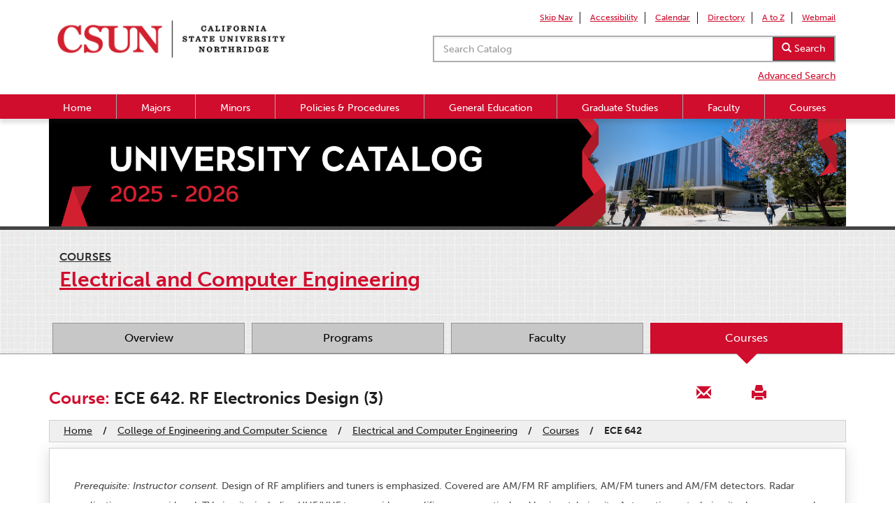

--- FILE ---
content_type: text/html; charset=UTF-8
request_url: https://catalog.csun.edu/academics/ece/courses/ece-642/
body_size: 10394
content:
<!DOCTYPE html>
<html lang="en">
	<head>
	  <meta name="viewport" content="initial-scale = 1.0,maximum-scale = 1.0" />
	  <meta charset="utf-8"/>
	  <meta name="msvalidate.01" content="F5D407E70DCB74B1DEE5C3274C2EBCF7" />
	  <title>
		  ECE 642. RF Electronics Design (3)	  </title>
	  <link rel="stylesheet" type="text/css" href="https://catalog.csun.edu/wp-content/themes/catalogtheme/css/bootstrap.min.css">
	  <link rel="stylesheet" type="text/css" href="https://catalog.csun.edu/wp-content/themes/catalogtheme/style.css">
	  <script type="text/javascript" src="https://catalog.csun.edu/wp-content/themes/catalogtheme/js/jquery-1.11.1.min.js"></script>
	  <script type="text/javascript" src="https://catalog.csun.edu/wp-content/themes/catalogtheme/js/jquery.columnizer.js"></script>
	  <script type="text/javascript" src="https://catalog.csun.edu/wp-content/themes/catalogtheme/js/bootstrap.min.js"></script>
	  <script type="text/javascript" src="//use.typekit.net/gfb2mjm.js"></script>
	  <script  type="text/javascript"> try{Typekit.load();}catch(e){}</script>
	  <link type="text/plain" rel="author" href="https://catalog.csun.edu/humans.txt" />
	  		<link rel="stylesheet" type="text/css" media="print" href="https://catalog.csun.edu/wp-content/themes/catalogtheme/print.css">
	  	  	  <!-- Google Tag Manager -->
<script>(function(w,d,s,l,i){w[l]=w[l]||[];w[l].push({'gtm.start':
new Date().getTime(),event:'gtm.js'});var f=d.getElementsByTagName(s)[0],
j=d.createElement(s),dl=l!='dataLayer'?'&l='+l:'';j.async=true;j.src=
'https://www.googletagmanager.com/gtm.js?id='+i+dl;f.parentNode.insertBefore(j,f);
})(window,document,'script','dataLayer','GTM-WKGXK3W');</script>
<!-- End Google Tag Manager -->

		<meta name='robots' content='max-image-preview:large' />
	<style>img:is([sizes="auto" i], [sizes^="auto," i]) { contain-intrinsic-size: 3000px 1500px }</style>
	<link rel="alternate" type="application/rss+xml" title="CSUN University Catalog &raquo; ECE 642. RF Electronics Design (3) Comments Feed" href="https://catalog.csun.edu/academics/ece/courses/ece-642/feed/" />
<script type="text/javascript">
/* <![CDATA[ */
window._wpemojiSettings = {"baseUrl":"https:\/\/s.w.org\/images\/core\/emoji\/16.0.1\/72x72\/","ext":".png","svgUrl":"https:\/\/s.w.org\/images\/core\/emoji\/16.0.1\/svg\/","svgExt":".svg","source":{"concatemoji":"https:\/\/catalog.csun.edu\/wp-includes\/js\/wp-emoji-release.min.js?ver=6.8.3"}};
/*! This file is auto-generated */
!function(s,n){var o,i,e;function c(e){try{var t={supportTests:e,timestamp:(new Date).valueOf()};sessionStorage.setItem(o,JSON.stringify(t))}catch(e){}}function p(e,t,n){e.clearRect(0,0,e.canvas.width,e.canvas.height),e.fillText(t,0,0);var t=new Uint32Array(e.getImageData(0,0,e.canvas.width,e.canvas.height).data),a=(e.clearRect(0,0,e.canvas.width,e.canvas.height),e.fillText(n,0,0),new Uint32Array(e.getImageData(0,0,e.canvas.width,e.canvas.height).data));return t.every(function(e,t){return e===a[t]})}function u(e,t){e.clearRect(0,0,e.canvas.width,e.canvas.height),e.fillText(t,0,0);for(var n=e.getImageData(16,16,1,1),a=0;a<n.data.length;a++)if(0!==n.data[a])return!1;return!0}function f(e,t,n,a){switch(t){case"flag":return n(e,"\ud83c\udff3\ufe0f\u200d\u26a7\ufe0f","\ud83c\udff3\ufe0f\u200b\u26a7\ufe0f")?!1:!n(e,"\ud83c\udde8\ud83c\uddf6","\ud83c\udde8\u200b\ud83c\uddf6")&&!n(e,"\ud83c\udff4\udb40\udc67\udb40\udc62\udb40\udc65\udb40\udc6e\udb40\udc67\udb40\udc7f","\ud83c\udff4\u200b\udb40\udc67\u200b\udb40\udc62\u200b\udb40\udc65\u200b\udb40\udc6e\u200b\udb40\udc67\u200b\udb40\udc7f");case"emoji":return!a(e,"\ud83e\udedf")}return!1}function g(e,t,n,a){var r="undefined"!=typeof WorkerGlobalScope&&self instanceof WorkerGlobalScope?new OffscreenCanvas(300,150):s.createElement("canvas"),o=r.getContext("2d",{willReadFrequently:!0}),i=(o.textBaseline="top",o.font="600 32px Arial",{});return e.forEach(function(e){i[e]=t(o,e,n,a)}),i}function t(e){var t=s.createElement("script");t.src=e,t.defer=!0,s.head.appendChild(t)}"undefined"!=typeof Promise&&(o="wpEmojiSettingsSupports",i=["flag","emoji"],n.supports={everything:!0,everythingExceptFlag:!0},e=new Promise(function(e){s.addEventListener("DOMContentLoaded",e,{once:!0})}),new Promise(function(t){var n=function(){try{var e=JSON.parse(sessionStorage.getItem(o));if("object"==typeof e&&"number"==typeof e.timestamp&&(new Date).valueOf()<e.timestamp+604800&&"object"==typeof e.supportTests)return e.supportTests}catch(e){}return null}();if(!n){if("undefined"!=typeof Worker&&"undefined"!=typeof OffscreenCanvas&&"undefined"!=typeof URL&&URL.createObjectURL&&"undefined"!=typeof Blob)try{var e="postMessage("+g.toString()+"("+[JSON.stringify(i),f.toString(),p.toString(),u.toString()].join(",")+"));",a=new Blob([e],{type:"text/javascript"}),r=new Worker(URL.createObjectURL(a),{name:"wpTestEmojiSupports"});return void(r.onmessage=function(e){c(n=e.data),r.terminate(),t(n)})}catch(e){}c(n=g(i,f,p,u))}t(n)}).then(function(e){for(var t in e)n.supports[t]=e[t],n.supports.everything=n.supports.everything&&n.supports[t],"flag"!==t&&(n.supports.everythingExceptFlag=n.supports.everythingExceptFlag&&n.supports[t]);n.supports.everythingExceptFlag=n.supports.everythingExceptFlag&&!n.supports.flag,n.DOMReady=!1,n.readyCallback=function(){n.DOMReady=!0}}).then(function(){return e}).then(function(){var e;n.supports.everything||(n.readyCallback(),(e=n.source||{}).concatemoji?t(e.concatemoji):e.wpemoji&&e.twemoji&&(t(e.twemoji),t(e.wpemoji)))}))}((window,document),window._wpemojiSettings);
/* ]]> */
</script>
<style id='wp-emoji-styles-inline-css' type='text/css'>

	img.wp-smiley, img.emoji {
		display: inline !important;
		border: none !important;
		box-shadow: none !important;
		height: 1em !important;
		width: 1em !important;
		margin: 0 0.07em !important;
		vertical-align: -0.1em !important;
		background: none !important;
		padding: 0 !important;
	}
</style>
<link rel='stylesheet' id='wp-block-library-css' href='https://catalog.csun.edu/wp-includes/css/dist/block-library/style.min.css?ver=6.8.3' type='text/css' media='all' />
<style id='classic-theme-styles-inline-css' type='text/css'>
/*! This file is auto-generated */
.wp-block-button__link{color:#fff;background-color:#32373c;border-radius:9999px;box-shadow:none;text-decoration:none;padding:calc(.667em + 2px) calc(1.333em + 2px);font-size:1.125em}.wp-block-file__button{background:#32373c;color:#fff;text-decoration:none}
</style>
<style id='global-styles-inline-css' type='text/css'>
:root{--wp--preset--aspect-ratio--square: 1;--wp--preset--aspect-ratio--4-3: 4/3;--wp--preset--aspect-ratio--3-4: 3/4;--wp--preset--aspect-ratio--3-2: 3/2;--wp--preset--aspect-ratio--2-3: 2/3;--wp--preset--aspect-ratio--16-9: 16/9;--wp--preset--aspect-ratio--9-16: 9/16;--wp--preset--color--black: #000000;--wp--preset--color--cyan-bluish-gray: #abb8c3;--wp--preset--color--white: #ffffff;--wp--preset--color--pale-pink: #f78da7;--wp--preset--color--vivid-red: #cf2e2e;--wp--preset--color--luminous-vivid-orange: #ff6900;--wp--preset--color--luminous-vivid-amber: #fcb900;--wp--preset--color--light-green-cyan: #7bdcb5;--wp--preset--color--vivid-green-cyan: #00d084;--wp--preset--color--pale-cyan-blue: #8ed1fc;--wp--preset--color--vivid-cyan-blue: #0693e3;--wp--preset--color--vivid-purple: #9b51e0;--wp--preset--gradient--vivid-cyan-blue-to-vivid-purple: linear-gradient(135deg,rgba(6,147,227,1) 0%,rgb(155,81,224) 100%);--wp--preset--gradient--light-green-cyan-to-vivid-green-cyan: linear-gradient(135deg,rgb(122,220,180) 0%,rgb(0,208,130) 100%);--wp--preset--gradient--luminous-vivid-amber-to-luminous-vivid-orange: linear-gradient(135deg,rgba(252,185,0,1) 0%,rgba(255,105,0,1) 100%);--wp--preset--gradient--luminous-vivid-orange-to-vivid-red: linear-gradient(135deg,rgba(255,105,0,1) 0%,rgb(207,46,46) 100%);--wp--preset--gradient--very-light-gray-to-cyan-bluish-gray: linear-gradient(135deg,rgb(238,238,238) 0%,rgb(169,184,195) 100%);--wp--preset--gradient--cool-to-warm-spectrum: linear-gradient(135deg,rgb(74,234,220) 0%,rgb(151,120,209) 20%,rgb(207,42,186) 40%,rgb(238,44,130) 60%,rgb(251,105,98) 80%,rgb(254,248,76) 100%);--wp--preset--gradient--blush-light-purple: linear-gradient(135deg,rgb(255,206,236) 0%,rgb(152,150,240) 100%);--wp--preset--gradient--blush-bordeaux: linear-gradient(135deg,rgb(254,205,165) 0%,rgb(254,45,45) 50%,rgb(107,0,62) 100%);--wp--preset--gradient--luminous-dusk: linear-gradient(135deg,rgb(255,203,112) 0%,rgb(199,81,192) 50%,rgb(65,88,208) 100%);--wp--preset--gradient--pale-ocean: linear-gradient(135deg,rgb(255,245,203) 0%,rgb(182,227,212) 50%,rgb(51,167,181) 100%);--wp--preset--gradient--electric-grass: linear-gradient(135deg,rgb(202,248,128) 0%,rgb(113,206,126) 100%);--wp--preset--gradient--midnight: linear-gradient(135deg,rgb(2,3,129) 0%,rgb(40,116,252) 100%);--wp--preset--font-size--small: 13px;--wp--preset--font-size--medium: 20px;--wp--preset--font-size--large: 36px;--wp--preset--font-size--x-large: 42px;--wp--preset--spacing--20: 0.44rem;--wp--preset--spacing--30: 0.67rem;--wp--preset--spacing--40: 1rem;--wp--preset--spacing--50: 1.5rem;--wp--preset--spacing--60: 2.25rem;--wp--preset--spacing--70: 3.38rem;--wp--preset--spacing--80: 5.06rem;--wp--preset--shadow--natural: 6px 6px 9px rgba(0, 0, 0, 0.2);--wp--preset--shadow--deep: 12px 12px 50px rgba(0, 0, 0, 0.4);--wp--preset--shadow--sharp: 6px 6px 0px rgba(0, 0, 0, 0.2);--wp--preset--shadow--outlined: 6px 6px 0px -3px rgba(255, 255, 255, 1), 6px 6px rgba(0, 0, 0, 1);--wp--preset--shadow--crisp: 6px 6px 0px rgba(0, 0, 0, 1);}:where(.is-layout-flex){gap: 0.5em;}:where(.is-layout-grid){gap: 0.5em;}body .is-layout-flex{display: flex;}.is-layout-flex{flex-wrap: wrap;align-items: center;}.is-layout-flex > :is(*, div){margin: 0;}body .is-layout-grid{display: grid;}.is-layout-grid > :is(*, div){margin: 0;}:where(.wp-block-columns.is-layout-flex){gap: 2em;}:where(.wp-block-columns.is-layout-grid){gap: 2em;}:where(.wp-block-post-template.is-layout-flex){gap: 1.25em;}:where(.wp-block-post-template.is-layout-grid){gap: 1.25em;}.has-black-color{color: var(--wp--preset--color--black) !important;}.has-cyan-bluish-gray-color{color: var(--wp--preset--color--cyan-bluish-gray) !important;}.has-white-color{color: var(--wp--preset--color--white) !important;}.has-pale-pink-color{color: var(--wp--preset--color--pale-pink) !important;}.has-vivid-red-color{color: var(--wp--preset--color--vivid-red) !important;}.has-luminous-vivid-orange-color{color: var(--wp--preset--color--luminous-vivid-orange) !important;}.has-luminous-vivid-amber-color{color: var(--wp--preset--color--luminous-vivid-amber) !important;}.has-light-green-cyan-color{color: var(--wp--preset--color--light-green-cyan) !important;}.has-vivid-green-cyan-color{color: var(--wp--preset--color--vivid-green-cyan) !important;}.has-pale-cyan-blue-color{color: var(--wp--preset--color--pale-cyan-blue) !important;}.has-vivid-cyan-blue-color{color: var(--wp--preset--color--vivid-cyan-blue) !important;}.has-vivid-purple-color{color: var(--wp--preset--color--vivid-purple) !important;}.has-black-background-color{background-color: var(--wp--preset--color--black) !important;}.has-cyan-bluish-gray-background-color{background-color: var(--wp--preset--color--cyan-bluish-gray) !important;}.has-white-background-color{background-color: var(--wp--preset--color--white) !important;}.has-pale-pink-background-color{background-color: var(--wp--preset--color--pale-pink) !important;}.has-vivid-red-background-color{background-color: var(--wp--preset--color--vivid-red) !important;}.has-luminous-vivid-orange-background-color{background-color: var(--wp--preset--color--luminous-vivid-orange) !important;}.has-luminous-vivid-amber-background-color{background-color: var(--wp--preset--color--luminous-vivid-amber) !important;}.has-light-green-cyan-background-color{background-color: var(--wp--preset--color--light-green-cyan) !important;}.has-vivid-green-cyan-background-color{background-color: var(--wp--preset--color--vivid-green-cyan) !important;}.has-pale-cyan-blue-background-color{background-color: var(--wp--preset--color--pale-cyan-blue) !important;}.has-vivid-cyan-blue-background-color{background-color: var(--wp--preset--color--vivid-cyan-blue) !important;}.has-vivid-purple-background-color{background-color: var(--wp--preset--color--vivid-purple) !important;}.has-black-border-color{border-color: var(--wp--preset--color--black) !important;}.has-cyan-bluish-gray-border-color{border-color: var(--wp--preset--color--cyan-bluish-gray) !important;}.has-white-border-color{border-color: var(--wp--preset--color--white) !important;}.has-pale-pink-border-color{border-color: var(--wp--preset--color--pale-pink) !important;}.has-vivid-red-border-color{border-color: var(--wp--preset--color--vivid-red) !important;}.has-luminous-vivid-orange-border-color{border-color: var(--wp--preset--color--luminous-vivid-orange) !important;}.has-luminous-vivid-amber-border-color{border-color: var(--wp--preset--color--luminous-vivid-amber) !important;}.has-light-green-cyan-border-color{border-color: var(--wp--preset--color--light-green-cyan) !important;}.has-vivid-green-cyan-border-color{border-color: var(--wp--preset--color--vivid-green-cyan) !important;}.has-pale-cyan-blue-border-color{border-color: var(--wp--preset--color--pale-cyan-blue) !important;}.has-vivid-cyan-blue-border-color{border-color: var(--wp--preset--color--vivid-cyan-blue) !important;}.has-vivid-purple-border-color{border-color: var(--wp--preset--color--vivid-purple) !important;}.has-vivid-cyan-blue-to-vivid-purple-gradient-background{background: var(--wp--preset--gradient--vivid-cyan-blue-to-vivid-purple) !important;}.has-light-green-cyan-to-vivid-green-cyan-gradient-background{background: var(--wp--preset--gradient--light-green-cyan-to-vivid-green-cyan) !important;}.has-luminous-vivid-amber-to-luminous-vivid-orange-gradient-background{background: var(--wp--preset--gradient--luminous-vivid-amber-to-luminous-vivid-orange) !important;}.has-luminous-vivid-orange-to-vivid-red-gradient-background{background: var(--wp--preset--gradient--luminous-vivid-orange-to-vivid-red) !important;}.has-very-light-gray-to-cyan-bluish-gray-gradient-background{background: var(--wp--preset--gradient--very-light-gray-to-cyan-bluish-gray) !important;}.has-cool-to-warm-spectrum-gradient-background{background: var(--wp--preset--gradient--cool-to-warm-spectrum) !important;}.has-blush-light-purple-gradient-background{background: var(--wp--preset--gradient--blush-light-purple) !important;}.has-blush-bordeaux-gradient-background{background: var(--wp--preset--gradient--blush-bordeaux) !important;}.has-luminous-dusk-gradient-background{background: var(--wp--preset--gradient--luminous-dusk) !important;}.has-pale-ocean-gradient-background{background: var(--wp--preset--gradient--pale-ocean) !important;}.has-electric-grass-gradient-background{background: var(--wp--preset--gradient--electric-grass) !important;}.has-midnight-gradient-background{background: var(--wp--preset--gradient--midnight) !important;}.has-small-font-size{font-size: var(--wp--preset--font-size--small) !important;}.has-medium-font-size{font-size: var(--wp--preset--font-size--medium) !important;}.has-large-font-size{font-size: var(--wp--preset--font-size--large) !important;}.has-x-large-font-size{font-size: var(--wp--preset--font-size--x-large) !important;}
:where(.wp-block-post-template.is-layout-flex){gap: 1.25em;}:where(.wp-block-post-template.is-layout-grid){gap: 1.25em;}
:where(.wp-block-columns.is-layout-flex){gap: 2em;}:where(.wp-block-columns.is-layout-grid){gap: 2em;}
:root :where(.wp-block-pullquote){font-size: 1.5em;line-height: 1.6;}
</style>
<link rel='stylesheet' id='theme-main-css' href='https://catalog.csun.edu/wp-content/themes/catalogtheme/style.css?ver=1749851268' type='text/css' media='all' />
<script type="text/javascript" src="https://catalog.csun.edu/wp-includes/js/jquery/jquery.min.js?ver=3.7.1" id="jquery-core-js"></script>
<script type="text/javascript" src="https://catalog.csun.edu/wp-includes/js/jquery/jquery-migrate.min.js?ver=3.4.1" id="jquery-migrate-js"></script>
<link rel="https://api.w.org/" href="https://catalog.csun.edu/wp-json/" /><link rel="EditURI" type="application/rsd+xml" title="RSD" href="https://catalog.csun.edu/xmlrpc.php?rsd" />
<link rel="canonical" href="https://catalog.csun.edu/academics/ece/courses/ece-642/" />
<link rel='shortlink' href='https://catalog.csun.edu/?p=12306' />
<link rel="alternate" title="oEmbed (JSON)" type="application/json+oembed" href="https://catalog.csun.edu/wp-json/oembed/1.0/embed?url=https%3A%2F%2Fcatalog.csun.edu%2Facademics%2Fece%2Fcourses%2Fece-642%2F" />
<link rel="alternate" title="oEmbed (XML)" type="text/xml+oembed" href="https://catalog.csun.edu/wp-json/oembed/1.0/embed?url=https%3A%2F%2Fcatalog.csun.edu%2Facademics%2Fece%2Fcourses%2Fece-642%2F&#038;format=xml" />
<link rel='stylesheet' id='daves-wordpress-live-search-css' href='https://catalog.csun.edu/wp-content/plugins/daves-wordpress-live-search/css/daves-wordpress-live-search_custom.css?ver=6.8.3' type='text/css' media='all' />
<style type="text/css">            ul.dwls_search_results {
              width: 352px;
            }
            ul.dwls_search_results li {
              color: #1e1e1e;
              background-color: #f9f9f9;
            }
            .search_footer {
              background-color: #990000;
            }
            .search_footer a,
            .search_footer a:visited {
              color: #ffffff;
            }
            ul.dwls_search_results li a, ul.dwls_search_results li a:visited {
              color: #1e1e1e;
            }
            ul.dwls_search_results li:hover
            {
              background-color: #990000;
            }
            ul.dwls_search_results li {
              border-bottom: 1px solid #949494;
            }</style>
	</head>


	<body class="wp-singular courses-template-default single single-courses postid-12306 wp-theme-catalogtheme">
	<!-- Google Tag Manager (noscript) -->
<noscript><iframe src="https://www.googletagmanager.com/ns.html?id=GTM-WKGXK3W"
height="0" width="0" style="display:none;visibility:hidden"></iframe></noscript>
<!-- End Google Tag Manager (noscript) -->
		<div id="overflow-wrap">
			<div id="fixbar">
				<div id="mininav">

					<div class="iconblock">
						<a><span id="menuicon" class="glyphicon glyphicon-align-justify"></span>
						</a>
					</div> <!-- end menu iconblock -->

					<div id="neglogo">
						<a href="https://www.csun.edu/">
							<img alt="California State University, Northridge" src="https://catalog.csun.edu/wp-content/themes/catalogtheme/img/negative-logo.png">
						</a>
					</div> <!-- end neglogo -->

					<div class="iconblock">
						<a ><span id="searchicon" class="glyphicon glyphicon-search pull-right"></span></a>
					</div><!-- end search iconblock -->

				</div> <!-- end mininav -->

				<div class="container" id="headerbar">
					<div class="row">

						<div class="col-sm-4 col-lg-4 headerbar-logo">
							<a href="https://www.csun.edu/">
								<img alt="California State University, Northridge" src="https://catalog.csun.edu/wp-content/themes/catalogtheme/img/logo.png" id="logo">
								<img alt="California State University, Northridge" src="https://catalog.csun.edu/wp-content/themes/catalogtheme/img/logo-stacked.png" id="stacked-logo">
							</a>
						</div>

						<div class="col-xs-12 col-sm-8 col-lg-8">

							<div class="row" id="quicklinks-lg">
								<ul class="pull-right">
									<li ><a href="#skipstuff">Skip Nav</a></li>
									<li ><a href="https://www.csun.edu/universal-design-center">Accessibility</a></li>
									<li ><a href="https://www.csun.edu/calendar/">Calendar</a></li>
									<li ><a href="https://www.csun.edu/peoplefinder/">Directory</a></li>
									<li ><a href="https://www.csun.edu/atoz">A to Z</a></li>
									<li ><a href="https://www.csun.edu/it/csun-webmail">Webmail</a></li>
								</ul>
							</div>

							<div id ="search-div" class="hideme clearfix">
								<form class="navbar-form search-form clearfix" role="search" method="get" id="searchform" action="https://catalog.csun.edu/">
									<label for="s">Search Catalog:</label>
									<div id="csunsearch" class="input-group ">
										<input type="text" class="form-control" placeholder="Search Catalog" name="s" id="s" value="" >
										<div class="input-group-btn">
											<button id="searchsubmit" class="btn btn-default" type="submit"><span class="glyphicon glyphicon-search"></span> Search</button>
										</div>
											
									</div>
								</form>
									<div class="row" id="quicklinks">
									<ul class="pull-right">										
									<li ><a href="https://catalog.csun.edu/advanced-search/">Advanced Search</a></li  >												
									</ul>
									</div>
							</div>

						</div>  <!-- end collumn -->
					</div>   <!-- end row -->
				</div> <!-- end container -->
				<div id="csunnav" class="hideme">
					<div class="container clearfix">
					<div class="menu-catalog-menu-container"><ul id="menu-catalog-menu" class="menu"><li id="menu-item-28553" class="menu-item menu-item-type-post_type menu-item-object-page menu-item-home menu-item-28553"><a href="https://catalog.csun.edu/">Home</a></li>
<li id="menu-item-28549" class="menu-item menu-item-type-taxonomy menu-item-object-degree_level menu-item-28549"><a href="https://catalog.csun.edu/programs/major/">Majors</a></li>
<li id="menu-item-28550" class="menu-item menu-item-type-taxonomy menu-item-object-degree_level menu-item-28550"><a href="https://catalog.csun.edu/programs/minor/">Minors</a></li>
<li id="menu-item-28554" class="menu-item menu-item-type-custom menu-item-object-custom menu-item-28554"><a href="https://catalog.csun.edu/policies/alphabetical/">Policies &#038; Procedures</a></li>
<li id="menu-item-28563" class="menu-item menu-item-type-post_type menu-item-object-page menu-item-28563"><a href="https://catalog.csun.edu/general-education/">General Education</a></li>
<li id="menu-item-28564" class="menu-item menu-item-type-post_type menu-item-object-page menu-item-28564"><a href="https://catalog.csun.edu/graduate-studies/">Graduate Studies</a></li>
<li id="menu-item-184663" class="menu-item menu-item-type-post_type menu-item-object-page menu-item-184663"><a href="https://catalog.csun.edu/faculty/">Faculty</a></li>
<li id="menu-item-220008" class="menu-item menu-item-type-post_type menu-item-object-page menu-item-220008"><a href="https://catalog.csun.edu/course-directory/">Courses</a></li>
</ul></div>					</div>
				</div> <!-- end csunnav -->
			</div> <!-- end fixbar -->

			<!-- Banner -->

			
				<div id="full-banner-inner">
					<div class="container hidden-xs">
						<img src="https://catalog.csun.edu/wp-content/themes/catalogtheme/img/2025-26_CSUN_Catalog_Inner_Banner.png" class="img-responsive" alt="UNIVERSITY CATALOG: 2025-2026">
					</div>

					<img class="fit-mobile" src="https://catalog.csun.edu/wp-content/themes/catalogtheme/img/2025-26_CSUN_Catalog_Inner_Banner.png" class="hidden-md hidden-lg hidden-sm" alt="UNIVERSITY CATALOG: 2025-2026">

				</div>

			
			<div id="skipstuff"></div>

<div class="row" id="subnav-wrap">
	<div class="container">
		<div class="row">
			<div class="col-xs-12 col-sm-12 col-md-12 col-lg-12">
				<div class="section-content page-title-section">
					<a class="dept-title-small" href="https://catalog.csun.edu/academics/ece/courses">Courses</a>
					<a class="prog-title" href="https://catalog.csun.edu/academics/ece/overview"><h1 class="prog-title">Electrical and Computer Engineering</h1></a>
				</div>
			</div>
			<div class="col-xs-12 col-sm-12 col-md-12 col-lg-12">
				<div id="catalog-subnav">
					<ul class="clearfix">
						<li><a href="https://catalog.csun.edu/academics/ece/overview">Overview</a></li>
						<li><a href="https://catalog.csun.edu/academics/ece/programs">Programs</a></li>
						<li><a href="https://catalog.csun.edu/academics/ece/faculty">Faculty</a></li>
						<li class="active"><a href="https://catalog.csun.edu/academics/ece/courses">Courses</a><div class="arrow-wrap"><span class="subnav-arrow"></span></div></li>
					</ul>
				</div>
			</div>
		</div>
	</div>
</div>
<div id="main-section" class = "main">
	<div class="container" id="wrap">
		<div class="row">
			<div class="col-xs-12 col-sm-12 col-md-12 col-lg-12 inner-title-wrap">
				<div class="row">
					<div class="col-xs-12 col-sm-9 col-md-9 col-lg-9">
						<h2 class="inner-title dark"><span class="red">Course:</span> ECE 642. RF Electronics Design (3)</h2>
					</div>
					<div class="col-xs-12 col-sm-3 col-md-3 col-lg-3">
												<ul id="share-icons">
							<!-- <li>	<span class="no-line" title="Download this page.">
		<span id="export_pdf" class="glyphicon glyphicon-save share-icon"></span>
		<span class="screen-reader-text">download</span>
	</span>
	

	<script type="text/javascript">
	(function($) {
		$(document).ready(function() {
				// when user clicks
				$('#export_pdf').click( function(){
					//fix popup blockers
					var win = window.open('');
					window.oldOpen = window.open;
					window.open = function(url) { // reassignment function
						win.location = url;
						window.open = oldOpen;
						win.focus();
					}
					
					// the stuff we export
					var content = $('#inset-content').html();
					var title = $('.inner-title').text();
					
					content = content.replace(/<span.*?>|<\/span>|<div.*?>|<\/div>/g, '');
					content = '<style> span,div {margin:0; padding:0;} h1,h2,h3,h4,h5,h6{padding:0; margin: 0; font-size:14px;} p, ul, ol {font-size:12px;}</style>'+content;
					title = title.trim();
					
					$.ajax({
						//url: 'https://catalog.csun.edu/wp-content/plugins/pdf/default.php',
						url: '/catalog/catalog/wp-content/plugins/pdf/default.php',
						data:{ 
							content: content,
							title: title,
						},  
						type: "POST",
						success: function(data){
							 window.open(data);
						}
					});
				});
		});
	})(window.jQuery);
	</script>
</li> -->
							<li>
								<a class="no-line" title="Email this page"
									href='mailto:?subject=CSUN%20Catalog%20-%20ECE%20642.%20RF%20Electronics%20Design%20(3)&amp;body=Permalink%20:%20https://catalog.csun.edu/academics/ece/courses/ece-642/' >
									<span class="stLarge glyphicon glyphicon glyphicon-envelope share-icon"></span>
									<span class="screen-reader-text">email</span>
								</a>
							</li>
							<li><a class="no-line" href="javascript:window.print()" title="Print this page.">
									<span class="glyphicon glyphicon-print share-icon"></span>
									<span class="screen-reader-text">print</span>
								</a></li>
						</ul>
					</div>
				</div>
				<div class="row">
					<div id="breadcrumbs-wrap" class="col-xs-12 col-sm-12 col-md-12 col-lg-12">
						<ul id="breadcrumbs"><li><a href="https://catalog.csun.edu/">Home</a></li><li class="separator"> / </li><li><a href="https://catalog.csun.edu/about/colleges/cecs">College of Engineering and Computer Science</a></li><li class="separator"> / </li><li><a href="https://catalog.csun.edu/academics/ece/overview">Electrical and Computer Engineering</a></li><li class="separator"> / </li><li><a href="https://catalog.csun.edu/academics/ece/courses">Courses</a></li><li class="separator"> / </li><li><strong>ECE 642</strong></li></ul>					</div>
				</div>
			</div>
			<div class="pad-box">
				<div id="inset-content">
									<div class="row">
						<div class="col-xs-12 col-sm-12 col-md-12 col-lg-12">
							<div class="section-content">
								<p><em>Prerequisite: Instructor consent. </em>Design of RF amplifiers and tuners is emphasized. Covered are AM/FM RF amplifiers, AM/FM tuners and AM/FM detectors. Radar applications are considered: TV circuits, including UHF/VHF tuners, video amplifiers, sync. vertical and horizontal circuits. Automatic control circuits also are covered. Phase lock loop techniques are introduced with emphasis on RF applications, including frequency synthesis techniques using digital approaches.</p>

							</div>
						</div>
					</div>
					<div class="row">
						<!-- ADD " || $dept != 'classDeptInitial'" after last one-->
												
												<div class="col-xs-12 col-sm-6 col-md-6 col-lg-6">
							<div class="section-content">
								<h3 class="pseudo-h6" id="course-header">Spring-2026 - <a target=_blank href=https://www.csun.edu/class-search>Schedule of Classes</a></h3>
								<h3 class="pseudo-h6" id="course-header-2">ECE 642</h3>
								<table class="csun-table" id="course-info" summary="Class sections"><tbody>
									<tr><th>Class Number</th><th>Location</th><th>Day</th><th>Time</th><tr>
								</tbody></table>
							</div>
							<script>
								(function($) {
								   $(document).ready(function(){
										get_course_info('course');
								   });
								})(jQuery);
							</script>
						</div>
																	</div>
										<div class="row">
												<div class="col-xs-12 col-sm-6 col-md-6 col-lg-6">
							<div class="section-content">
								<h3 class="pseudo-h6" id="course2-header">Fall-2025 - <a target=_blank href=https://www.csun.edu/class-search>Schedule of Classes</a></h3>
								<h3 class="pseudo-h6" id="course2-header-2">ECE 642</h3>
								<table class="csun-table" id="course2-info" summary="Class sections"><tbody>
									<tr><th>Class Number</th><th>Location</th><th>Day</th><th>Time</th><tr>
								</tbody></table>
							</div>
							<script>
								(function($) {
								   $(document).ready(function(){
										get_course_info('course2');
								   });
								})(jQuery);
							</script>
						</div>
																	</div>
																		</div> <!-- end inset-content -->
			</div> <!-- end pad-box -->
		</div> <!-- end row -->
	</div> <!-- end wrap -->
</div> <!-- end main-section -->
<script>
	function get_course_info(name){
		var semester;
		var course;

		if(name == 'course')
		{
			course = "ece-642";
			semester = "spring-2026";
		}
		else if(name == 'activ')
		{
			course = "";
			semester = "spring-2026";
		}
		else if(name == 'course2')
		{
			course = "ece-642";
			semester = "fall-2025";
		}
		else if(name == 'activ2')
		{
			course = "";
			semester = "fall-2025";
		}


			var title2;
			var schedule_of_Classes = "Schedule of Classes";
			var schedule_link = schedule_of_Classes.link("https://www.csun.edu/class-search");


		$.ajax({
			url: "https://www.csun.edu/web-dev/api/curriculum/terms/"+semester+"/classes/"+course,
			type: 'get',
			cache: 'false',
			dataType: 'json',
			success: function(data_back){
				var html = "";
				var title;
				var data = data_back.classes;
				var meeting;
				var instructors;


				if(data.length < 1){
					html = '<tr><td colspan="4">No sections offered this semester</td></tr>'
				}
				else{
					title = data[0].term+' - '+schedule_link;
					title2 = data[0].subject+' '+data[0].catalog_number;

					// run through the data and add it to the final markup
					$(data).each(function(){
						if( this.section_number != null) {
							meeting = this.meetings;
							if(meeting[0] != null) {
								var start_hour;
								var end_hour;
								var start_let = 'am';
								var end_let = 'am';

								var day = meeting[0].days;
								var start = meeting[0].start_time;
								var end = meeting[0].end_time;
								var location = meeting[0].location;

								day = day.replace("A", "-");
								day = day.replace("M", "Mo");
								day = day.replace("T", "Tu");
								day = day.replace("W", "We");
								day = day.replace("R", "Th");
								day = day.replace("F", "Fr");
								day = day.replace("S", "Sa");

								start_hour = parseInt(start.slice(0,2));
								end_hour = parseInt(end.slice(0,2));

								if(start_hour > 11)
									start_let = 'pm';

								if(end_hour > 11)
									end_let = 'pm'

								if(start_hour > 12)
									start_hour = start_hour - 12;

								if(end_hour > 12)
									end_hour = end_hour - 12;

								if(start_hour !== 0) {
									start = start_hour+':'+start.slice(2,4)+start_let;
									end = end_hour+':'+end.slice(2,4)+end_let;
								}
								else
									start = end = '';


								// this is not processing
								html += '<tr><td>'+this.class_number+'</td><td>'+location+'</td><td>'+day+'</td><td>'+start+'-'+end+'</td><tr>';
							}
						}
					});
				}

				$("#"+name+"-info").append(html);
				$("#"+name+"-header").html(title);
				$("#"+name+"-header-2").html(title2);
			}
		});
	}
</script>

		<a href="#skipstuff" class="top-link hidden-xs" onclick="$('html,body').animate({scrollTop:0},'slow');return false;">
			<div id="to_top">
				<span class="glyphicon glyphicon-chevron-up" aria-hidden="true"></span>Top
			</div>
		</a>
		<div id="footer">
			<div id="outside-footer" class="row">
				<div class="container">
					<div class="row">
						<div class="col-xs-12 col-sm-6 col-md-6 col-lg-6 footpad clearfix">
							<div class="footbox">
								<p>View Catalog Archives, Degree Road Maps and external resources here: </p>
								<div class="btnbox">
									<span class="redbtn"><a href="https://catalog.csun.edu/resources">Resources</a></span>
								</div>
							</div>
						</div>
						<!--
						<div class="col-xs-12 col-sm-6 col-md-4 col-lg-4 footpad clearfix">
							<div class="footbox">
								<p>Was this site helpful to you? <br>Let us know:</p>
								<div class="btnbox">
									<form action="https://catalog.csun.edu/feedback" method="get">
									<input type="hidden" name="referer-url" value="/academics/ece/courses/ece-642/" />
									<input class="redbtn" type="submit" value="Feedback" />
									</form>
								</div>
							</div>
						</div>
					-->
						<div class="col-xs-12 col-sm-12 col-md-6 col-lg-6 footpad clearfix">
							<div class="footbox noborder">
								<span class="bold">California State University, Northridge</span>
								<span>18111 Nordhoff Street, Northridge, CA 91330</span>
								<span>Phone: (818) 677-1200 | <a class="red" href="https://www.csun.edu/contact/">Contact Us</a></span>
								<span class="bold"><a class="red" href="https://www.csun.edu">www.csun.edu</a></span>
							</div>
						</div>
					</div>	<!-- end row -->
				</div> <!-- end container -->
			</div>
			<div class="row linksrow">
				<div class="container">
					<div class="col-xs-12 col-sm-12 col-md-12 col-lg-12 footerlinks">
						<a href="https://www.csun.edu/emergency">Emergency Information</a>
						<a href="https://www.calstate.edu/">California State University</a>
						<a href="https://www.csun.edu/sites/default/files/900-12.pdf">Terms and Conditions for Use (pdf)</a>
						<a href="https://www.csun.edu/afvp/university-policies-procedures ">University Policies &amp; Procedures</a>
						<a href="https://www.csun.edu/it/information-security/resources/document-viewers">Document Reader</a>
					</div>
				</div>
			</div>
			<div id="lastrow">
			</div>
		</div>
		</div> <!-- overflow-wrap end -->
		<script type="text/javascript" src="https://catalog.csun.edu/wp-content/themes/catalogtheme/js/custom.js"></script>
		<script type="text/javascript" src="https://catalog.csun.edu/wp-content/themes/catalogtheme/js/respond.min.js"></script>
		<script type="text/javascript" src="https://catalog.csun.edu/wp-content/themes/catalogtheme/js/respond.matchmedia.addListener.min.js"></script>
		<script type="text/javascript" src="//use.typekit.net/gfb2mjm.js"></script>
		<script type="text/javascript">try{Typekit.load();}catch(e){}</script>
		<script type="speculationrules">
{"prefetch":[{"source":"document","where":{"and":[{"href_matches":"\/*"},{"not":{"href_matches":["\/wp-*.php","\/wp-admin\/*","\/wp-content\/uploads\/*","\/wp-content\/*","\/wp-content\/plugins\/*","\/wp-content\/themes\/catalogtheme\/*","\/*\\?(.+)"]}},{"not":{"selector_matches":"a[rel~=\"nofollow\"]"}},{"not":{"selector_matches":".no-prefetch, .no-prefetch a"}}]},"eagerness":"conservative"}]}
</script>
<script type="text/javascript" src="https://catalog.csun.edu/wp-includes/js/underscore.min.js?ver=1.13.7" id="underscore-js"></script>
<script type="text/javascript" id="daves-wordpress-live-search-js-extra">
/* <![CDATA[ */
var DavesWordPressLiveSearchConfig = {"resultsDirection":"down","showThumbs":"false","showExcerpt":"false","showMoreResultsLink":"false","minCharsToSearch":"1","xOffset":"0","yOffset":"0","blogURL":"https:\/\/catalog.csun.edu","ajaxURL":"https:\/\/catalog.csun.edu\/wp-admin\/admin-ajax.php","viewMoreText":"View more results","outdatedJQuery":"Dave's WordPress Live Search requires jQuery 1.2.6 or higher. WordPress ships with current jQuery versions. But if you are seeing this message, it's likely that another plugin is including an earlier version.","resultTemplate":"<ul id=\"dwls_search_results\" class=\"search_results dwls_search_results\" role=\"presentation\" aria-hidden=\"true\">\n<input type=\"hidden\" name=\"query\" value=\"<%- resultsSearchTerm %>\" \/>\n<% _.each(searchResults, function(searchResult, index, list) { %>\n        <%\n        \/\/ Thumbnails\n        if(DavesWordPressLiveSearchConfig.showThumbs == \"true\" && searchResult.attachment_thumbnail) {\n                liClass = \"post_with_thumb\";\n        }\n        else {\n                liClass = \"\";\n        }\n        %>\n        <li class=\"daves-wordpress-live-search_result <%- liClass %> '\">\n        <% if(DavesWordPressLiveSearchConfig.showThumbs == \"true\" && searchResult.attachment_thumbnail) { %>\n                <img src=\"<%= searchResult.attachment_thumbnail %>\" class=\"post_thumb\" \/>\n        <% } %>\n\n        <a href=\"<%= searchResult.permalink %>\" class=\"daves-wordpress-live-search_title\"><%= searchResult.post_title %><\/a>\n\n        <% if(searchResult.post_price !== undefined) { %>\n                <p class=\"price\"><%- searchResult.post_price %><\/p>\n        <% } %>\n\n        <% if(DavesWordPressLiveSearchConfig.showExcerpt == \"true\" && searchResult.post_excerpt) { %>\n                <p class=\"excerpt clearfix\"><%= searchResult.post_excerpt %><\/p>\n        <% } %>\n\n        <% if(e.displayPostMeta) { %>\n                <p class=\"meta clearfix daves-wordpress-live-search_author\" id=\"daves-wordpress-live-search_author\">Posted by <%- searchResult.post_author_nicename %><\/p><p id=\"daves-wordpress-live-search_date\" class=\"meta clearfix daves-wordpress-live-search_date\"><%- searchResult.post_date %><\/p>\n        <% } %>\n        <div class=\"clearfix\"><\/div><\/li>\n<% }); %>\n\n<% if(searchResults[0].show_more !== undefined && searchResults[0].show_more && DavesWordPressLiveSearchConfig.showMoreResultsLink == \"true\") { %>\n        <div class=\"clearfix search_footer\"><a href=\"<%= DavesWordPressLiveSearchConfig.blogURL %>\/?s=<%-  resultsSearchTerm %>\"><%- DavesWordPressLiveSearchConfig.viewMoreText %><\/a><\/div>\n<% } %>\n\n<\/ul>"};
/* ]]> */
</script>
<script type="text/javascript" src="https://catalog.csun.edu/wp-content/plugins/daves-wordpress-live-search/js/daves-wordpress-live-search.min.js?ver=6.8.3" id="daves-wordpress-live-search-js"></script>
<script type="text/javascript" src="https://catalog.csun.edu/wp-content/plugins/daves-wordpress-live-search/js/excanvas.compiled.js?ver=6.8.3" id="excanvas-js"></script>
<script type="text/javascript" src="https://catalog.csun.edu/wp-content/plugins/daves-wordpress-live-search/js/spinners.min.js?ver=6.8.3" id="spinners-js"></script>
	<script>(function(){function c(){var b=a.contentDocument||a.contentWindow.document;if(b){var d=b.createElement('script');d.innerHTML="window.__CF$cv$params={r:'9c0f33411fa48305',t:'MTc2ODkxODY5Ny4wMDAwMDA='};var a=document.createElement('script');a.nonce='';a.src='/cdn-cgi/challenge-platform/scripts/jsd/main.js';document.getElementsByTagName('head')[0].appendChild(a);";b.getElementsByTagName('head')[0].appendChild(d)}}if(document.body){var a=document.createElement('iframe');a.height=1;a.width=1;a.style.position='absolute';a.style.top=0;a.style.left=0;a.style.border='none';a.style.visibility='hidden';document.body.appendChild(a);if('loading'!==document.readyState)c();else if(window.addEventListener)document.addEventListener('DOMContentLoaded',c);else{var e=document.onreadystatechange||function(){};document.onreadystatechange=function(b){e(b);'loading'!==document.readyState&&(document.onreadystatechange=e,c())}}}})();</script></body>
</html>
